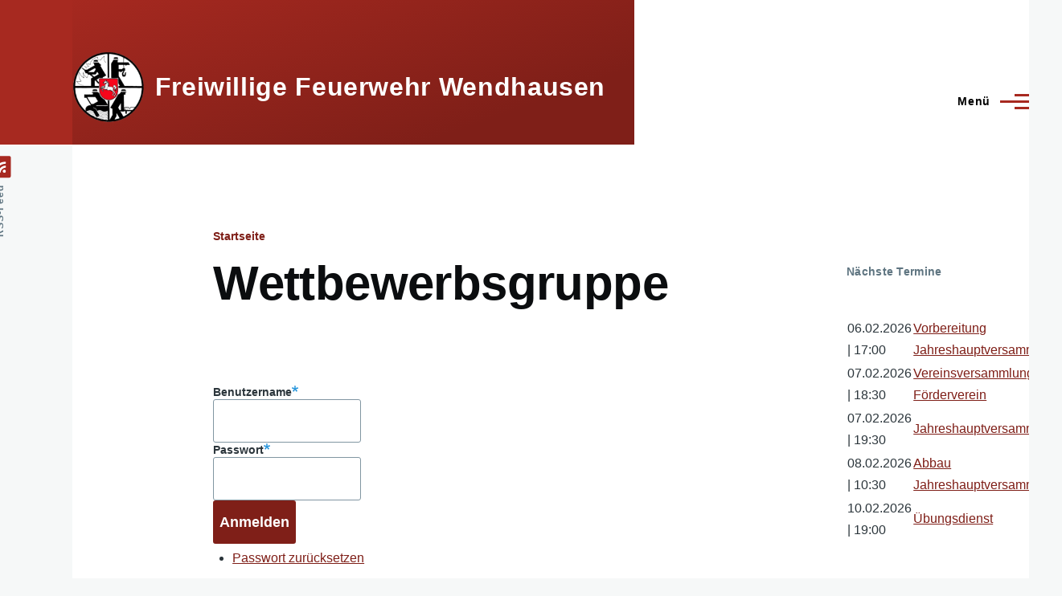

--- FILE ---
content_type: text/html; charset=UTF-8
request_url: https://feuerwehr-wendhausen.de/wettbewerbsgruppe
body_size: 6265
content:
<!DOCTYPE html>
<html lang="de" dir="ltr" style="--color--primary-hue:4;--color--primary-saturation:68%;--color--primary-lightness:39">
  <head>
    <meta charset="utf-8" />
<meta name="Generator" content="Drupal 10 (https://www.drupal.org)" />
<meta name="MobileOptimized" content="width" />
<meta name="HandheldFriendly" content="true" />
<meta name="viewport" content="width=device-width, initial-scale=1.0" />
<link rel="icon" href="/sites/default/files/favicon.ico" type="image/vnd.microsoft.icon" />
<link rel="canonical" href="https://feuerwehr-wendhausen.de/wettbewerbsgruppe" />
<link rel="shortlink" href="https://feuerwehr-wendhausen.de/node/26" />

    <title>Wettbewerbsgruppe | Freiwillige Feuerwehr Wendhausen</title>
    <link rel="stylesheet" media="all" href="/core/modules/system/css/components/align.module.css?t9hiy1" />
<link rel="stylesheet" media="all" href="/core/modules/system/css/components/fieldgroup.module.css?t9hiy1" />
<link rel="stylesheet" media="all" href="/core/modules/system/css/components/container-inline.module.css?t9hiy1" />
<link rel="stylesheet" media="all" href="/core/modules/system/css/components/clearfix.module.css?t9hiy1" />
<link rel="stylesheet" media="all" href="/core/modules/system/css/components/details.module.css?t9hiy1" />
<link rel="stylesheet" media="all" href="/core/modules/system/css/components/hidden.module.css?t9hiy1" />
<link rel="stylesheet" media="all" href="/core/modules/system/css/components/item-list.module.css?t9hiy1" />
<link rel="stylesheet" media="all" href="/core/modules/system/css/components/js.module.css?t9hiy1" />
<link rel="stylesheet" media="all" href="/core/modules/system/css/components/nowrap.module.css?t9hiy1" />
<link rel="stylesheet" media="all" href="/core/modules/system/css/components/position-container.module.css?t9hiy1" />
<link rel="stylesheet" media="all" href="/core/modules/system/css/components/reset-appearance.module.css?t9hiy1" />
<link rel="stylesheet" media="all" href="/core/modules/system/css/components/resize.module.css?t9hiy1" />
<link rel="stylesheet" media="all" href="/core/modules/system/css/components/system-status-counter.css?t9hiy1" />
<link rel="stylesheet" media="all" href="/core/modules/system/css/components/system-status-report-counters.css?t9hiy1" />
<link rel="stylesheet" media="all" href="/core/modules/system/css/components/system-status-report-general-info.css?t9hiy1" />
<link rel="stylesheet" media="all" href="/core/modules/system/css/components/tablesort.module.css?t9hiy1" />
<link rel="stylesheet" media="all" href="/core/modules/views/css/views.module.css?t9hiy1" />
<link rel="stylesheet" media="all" href="/modules/contrib/extlink/css/extlink.css?t9hiy1" />
<link rel="stylesheet" media="all" href="/core/themes/olivero/css/base/fonts.css?t9hiy1" />
<link rel="stylesheet" media="all" href="/core/themes/olivero/css/base/variables.css?t9hiy1" />
<link rel="stylesheet" media="all" href="/core/themes/olivero/css/base/base.css?t9hiy1" />
<link rel="stylesheet" media="all" href="/core/themes/olivero/css/layout/layout.css?t9hiy1" />
<link rel="stylesheet" media="all" href="/core/themes/olivero/css/layout/grid.css?t9hiy1" />
<link rel="stylesheet" media="all" href="/core/themes/olivero/css/layout/layout-content-narrow.css?t9hiy1" />
<link rel="stylesheet" media="all" href="/core/themes/olivero/css/layout/layout-content-medium.css?t9hiy1" />
<link rel="stylesheet" media="all" href="/core/themes/olivero/css/layout/layout-footer.css?t9hiy1" />
<link rel="stylesheet" media="all" href="/core/themes/olivero/css/layout/region.css?t9hiy1" />
<link rel="stylesheet" media="all" href="/core/themes/olivero/css/layout/region-content.css?t9hiy1" />
<link rel="stylesheet" media="all" href="/core/themes/olivero/css/layout/region-hero.css?t9hiy1" />
<link rel="stylesheet" media="all" href="/core/themes/olivero/css/layout/region-secondary-menu.css?t9hiy1" />
<link rel="stylesheet" media="all" href="/core/themes/olivero/css/layout/social-bar.css?t9hiy1" />
<link rel="stylesheet" media="all" href="/core/themes/olivero/css/layout/views.css?t9hiy1" />
<link rel="stylesheet" media="all" href="/core/themes/olivero/css/layout/layout-sidebar.css?t9hiy1" />
<link rel="stylesheet" media="all" href="/core/themes/olivero/css/components/comments.css?t9hiy1" />
<link rel="stylesheet" media="all" href="/core/themes/olivero/css/components/block.css?t9hiy1" />
<link rel="stylesheet" media="all" href="/core/themes/olivero/css/components/breadcrumb.css?t9hiy1" />
<link rel="stylesheet" media="all" href="/core/themes/olivero/css/components/embedded-media.css?t9hiy1" />
<link rel="stylesheet" media="all" href="/core/themes/olivero/css/components/footer.css?t9hiy1" />
<link rel="stylesheet" media="all" href="/core/themes/olivero/css/components/button.css?t9hiy1" />
<link rel="stylesheet" media="all" href="/core/themes/olivero/css/components/container-inline.module.css?t9hiy1" />
<link rel="stylesheet" media="all" href="/core/themes/olivero/css/components/fieldset.css?t9hiy1" />
<link rel="stylesheet" media="all" href="/core/themes/olivero/css/components/field.css?t9hiy1" />
<link rel="stylesheet" media="all" href="/core/themes/olivero/css/components/form.css?t9hiy1" />
<link rel="stylesheet" media="all" href="/core/themes/olivero/css/components/form-boolean.css?t9hiy1" />
<link rel="stylesheet" media="all" href="/core/themes/olivero/css/components/form-text.css?t9hiy1" />
<link rel="stylesheet" media="all" href="/core/themes/olivero/css/components/form-textarea.css?t9hiy1" />
<link rel="stylesheet" media="all" href="/core/themes/olivero/css/components/form-select.css?t9hiy1" />
<link rel="stylesheet" media="all" href="/core/themes/olivero/css/components/header-buttons-mobile.css?t9hiy1" />
<link rel="stylesheet" media="all" href="/core/themes/olivero/css/components/header-navigation.css?t9hiy1" />
<link rel="stylesheet" media="all" href="/core/themes/olivero/css/components/header-site-branding.css?t9hiy1" />
<link rel="stylesheet" media="all" href="/core/themes/olivero/css/components/header-sticky-toggle.css?t9hiy1" />
<link rel="stylesheet" media="all" href="/core/themes/olivero/css/components/hero.css?t9hiy1" />
<link rel="stylesheet" media="all" href="/core/themes/olivero/css/components/links.css?t9hiy1" />
<link rel="stylesheet" media="all" href="/core/themes/olivero/css/components/layout-field.css?t9hiy1" />
<link rel="stylesheet" media="all" href="/core/themes/olivero/css/components/messages.css?t9hiy1" />
<link rel="stylesheet" media="all" href="/core/themes/olivero/css/components/navigation/nav-button-mobile.css?t9hiy1" />
<link rel="stylesheet" media="all" href="/core/themes/olivero/css/components/node.css?t9hiy1" />
<link rel="stylesheet" media="all" href="/core/themes/olivero/css/components/node-teaser.css?t9hiy1" />
<link rel="stylesheet" media="all" href="/core/themes/olivero/css/components/page-title.css?t9hiy1" />
<link rel="stylesheet" media="all" href="/core/themes/olivero/css/components/site-header.css?t9hiy1" />
<link rel="stylesheet" media="all" href="/core/themes/olivero/css/components/skip-link.css?t9hiy1" />
<link rel="stylesheet" media="all" href="/core/themes/olivero/css/components/pager.css?t9hiy1" />
<link rel="stylesheet" media="all" href="/core/themes/olivero/css/components/table.css?t9hiy1" />
<link rel="stylesheet" media="all" href="/core/themes/olivero/css/components/text-content.css?t9hiy1" />
<link rel="stylesheet" media="all" href="/core/themes/olivero/css/components/wide-content.css?t9hiy1" />
<link rel="stylesheet" media="all" href="/core/themes/olivero/css/components/navigation/nav-primary.css?t9hiy1" />
<link rel="stylesheet" media="all" href="/core/themes/olivero/css/components/navigation/nav-primary-button.css?t9hiy1" />
<link rel="stylesheet" media="all" href="/core/themes/olivero/css/components/navigation/nav-primary-wide.css?t9hiy1" />
<link rel="stylesheet" media="all" href="/core/themes/olivero/css/components/navigation/nav-secondary.css?t9hiy1" />
<link rel="stylesheet" media="all" href="/core/themes/olivero/css/components/feed.css?t9hiy1" />
<link rel="stylesheet" media="all" href="/core/themes/olivero/css/components/powered-by-block.css?t9hiy1" />

    
    
<link rel="preload" href="/core/themes/olivero/fonts/metropolis/Metropolis-Regular.woff2" as="font" type="font/woff2" crossorigin>
<link rel="preload" href="/core/themes/olivero/fonts/metropolis/Metropolis-SemiBold.woff2" as="font" type="font/woff2" crossorigin>
<link rel="preload" href="/core/themes/olivero/fonts/metropolis/Metropolis-Bold.woff2" as="font" type="font/woff2" crossorigin>
<link rel="preload" href="/core/themes/olivero/fonts/lora/lora-v14-latin-regular.woff2" as="font" type="font/woff2" crossorigin>
    <noscript><link rel="stylesheet" href="/core/themes/olivero/css/components/navigation/nav-primary-no-js.css?t9hiy1" />
</noscript>
  </head>
  <body class="path-node page-node-type-page">
        <a href="#main-content" class="visually-hidden focusable skip-link">
      Direkt zum Inhalt
    </a>
    
      <div class="dialog-off-canvas-main-canvas" data-off-canvas-main-canvas>
    
<div id="page-wrapper" class="page-wrapper">
  <div id="page">

          <header id="header" class="site-header" data-drupal-selector="site-header" role="banner">

                <div class="site-header__fixable" data-drupal-selector="site-header-fixable">
          <div class="site-header__initial">
            <button class="sticky-header-toggle" data-drupal-selector="sticky-header-toggle" role="switch" aria-controls="site-header__inner" aria-label="Angeheftete Kopfzeile" aria-checked="false">
              <span class="sticky-header-toggle__icon">
                <span></span>
                <span></span>
                <span></span>
              </span>
            </button>
          </div>

                    <div id="site-header__inner" class="site-header__inner" data-drupal-selector="site-header-inner">
            <div class="container site-header__inner__container">

              


<div id="block-olivero-site-branding" class="site-branding block block-system block-system-branding-block">
  
    
    <div class="site-branding__inner">
          <a href="/" rel="home" class="site-branding__logo">
        <img src="/sites/default/files/feuerwehr_logo_farbe_kleiner.png" alt="Startseite" fetchpriority="high" />
      </a>
              <div class="site-branding__text">
        <div class="site-branding__name">
          <a href="/" title="Startseite" rel="home">Freiwillige Feuerwehr Wendhausen</a>
        </div>
      </div>
      </div>
</div>

<div class="header-nav-overlay" data-drupal-selector="header-nav-overlay"></div>


                              <div class="mobile-buttons" data-drupal-selector="mobile-buttons">
                  <button class="mobile-nav-button" data-drupal-selector="mobile-nav-button" aria-label="Hauptmenü" aria-controls="header-nav" aria-expanded="false">
                    <span class="mobile-nav-button__label">Menü</span>
                    <span class="mobile-nav-button__icon"></span>
                  </button>
                </div>

                <div id="header-nav" class="header-nav" data-drupal-selector="header-nav">
                  
<nav  id="block-olivero-main-menu" class="primary-nav block block-menu navigation menu--main" aria-labelledby="block-olivero-main-menu-menu" role="navigation">
            
  <h2 class="visually-hidden block__title" id="block-olivero-main-menu-menu">Hauptmenü</h2>
  
        


          
        
    <ul  class="menu primary-nav__menu primary-nav__menu--level-1" data-drupal-selector="primary-nav-menu--level-1">
            
                          
        
        
        <li class="primary-nav__menu-item primary-nav__menu-item--link primary-nav__menu-item--level-1">
                              
                      <a href="/" class="primary-nav__menu-link primary-nav__menu-link--link primary-nav__menu-link--level-1" data-drupal-selector="primary-nav-menu-link-has-children" data-drupal-link-system-path="&lt;front&gt;">            <span class="primary-nav__menu-link-inner primary-nav__menu-link-inner--level-1">Startseite</span>
          </a>

            
                  </li>
      
                          
        
        
        <li class="primary-nav__menu-item primary-nav__menu-item--link primary-nav__menu-item--level-1">
                              
                      <a href="/aktive" class="primary-nav__menu-link primary-nav__menu-link--link primary-nav__menu-link--level-1" data-drupal-selector="primary-nav-menu-link-has-children" data-drupal-link-system-path="node/99">            <span class="primary-nav__menu-link-inner primary-nav__menu-link-inner--level-1">Aktive</span>
          </a>

            
                  </li>
      
                          
        
        
        <li class="primary-nav__menu-item primary-nav__menu-item--link primary-nav__menu-item--level-1">
                              
                      <a href="/jugendfeuerwehr-0" class="primary-nav__menu-link primary-nav__menu-link--link primary-nav__menu-link--level-1" data-drupal-selector="primary-nav-menu-link-has-children" data-drupal-link-system-path="node/32">            <span class="primary-nav__menu-link-inner primary-nav__menu-link-inner--level-1">Jugendfeuerwehr</span>
          </a>

            
                  </li>
      
                          
        
        
        <li class="primary-nav__menu-item primary-nav__menu-item--link primary-nav__menu-item--level-1">
                              
                      <a href="/kommando" class="primary-nav__menu-link primary-nav__menu-link--link primary-nav__menu-link--level-1" data-drupal-selector="primary-nav-menu-link-has-children" data-drupal-link-system-path="node/67">            <span class="primary-nav__menu-link-inner primary-nav__menu-link-inner--level-1">Kommando</span>
          </a>

            
                  </li>
      
                          
        
        
        <li class="primary-nav__menu-item primary-nav__menu-item--link primary-nav__menu-item--level-1">
                              
                      <a href="/foerderverein-0" class="primary-nav__menu-link primary-nav__menu-link--link primary-nav__menu-link--level-1" data-drupal-selector="primary-nav-menu-link-has-children" data-drupal-link-system-path="node/35">            <span class="primary-nav__menu-link-inner primary-nav__menu-link-inner--level-1">Förderverein</span>
          </a>

            
                  </li>
      
                          
        
        
        <li class="primary-nav__menu-item primary-nav__menu-item--link primary-nav__menu-item--level-1">
                              
                      <a href="/einsaetze" class="primary-nav__menu-link primary-nav__menu-link--link primary-nav__menu-link--level-1" data-drupal-selector="primary-nav-menu-link-has-children">            <span class="primary-nav__menu-link-inner primary-nav__menu-link-inner--level-1">Einsätze</span>
          </a>

            
                  </li>
      
                          
        
        
        <li class="primary-nav__menu-item primary-nav__menu-item--link primary-nav__menu-item--level-1 primary-nav__menu-item--has-children" data-drupal-selector="primary-nav-menu-item-has-children">
                              
                      <a href="/ausstattung" class="primary-nav__menu-link primary-nav__menu-link--link primary-nav__menu-link--level-1 primary-nav__menu-link--has-children" data-drupal-selector="primary-nav-menu-link-has-children" data-drupal-link-system-path="node/4">            <span class="primary-nav__menu-link-inner primary-nav__menu-link-inner--level-1">Ausstattung</span>
          </a>

                                                        
                <button class="primary-nav__button-toggle" data-drupal-selector="primary-nav-submenu-toggle-button" aria-controls="primary-menu-item-1234567" aria-expanded="false" aria-hidden="true" tabindex="-1">
                  <span class="visually-hidden">Unternavigation von Ausstattung</span>
                  <span class="icon--menu-toggle"></span>
                </button>
              
                                      
              <span data-drupal-selector="primary-nav-menu-🥕" class="primary-nav__menu-🥕"></span>
    
    <ul  class="menu primary-nav__menu primary-nav__menu--level-2" data-drupal-selector="primary-nav-menu--level-2" id="primary-menu-item-1234567">
            
                          
        
        
        <li class="primary-nav__menu-item primary-nav__menu-item--link primary-nav__menu-item--level-2">
                              
                      <a href="/tsf-w" class="primary-nav__menu-link primary-nav__menu-link--link primary-nav__menu-link--level-2" data-drupal-link-system-path="node/78">            <span class="primary-nav__menu-link-inner primary-nav__menu-link-inner--level-2">TSF-W</span>
          </a>

            
                  </li>
      
                          
        
        
        <li class="primary-nav__menu-item primary-nav__menu-item--link primary-nav__menu-item--level-2">
                              
                      <a href="/ccfm-3000-niedersachsen" class="primary-nav__menu-link primary-nav__menu-link--link primary-nav__menu-link--level-2" data-drupal-link-system-path="node/1205">            <span class="primary-nav__menu-link-inner primary-nav__menu-link-inner--level-2">CCFM 3000</span>
          </a>

            
                  </li>
      
                          
        
        
        <li class="primary-nav__menu-item primary-nav__menu-item--link primary-nav__menu-item--level-2">
                              
                      <a href="/mtw" class="primary-nav__menu-link primary-nav__menu-link--link primary-nav__menu-link--level-2" data-drupal-link-system-path="node/79">            <span class="primary-nav__menu-link-inner primary-nav__menu-link-inner--level-2">MTW</span>
          </a>

            
                  </li>
      
                          
        
        
        <li class="primary-nav__menu-item primary-nav__menu-item--link primary-nav__menu-item--level-2">
                              
                      <a href="/feuerwehrhaus" class="primary-nav__menu-link primary-nav__menu-link--link primary-nav__menu-link--level-2" data-drupal-link-system-path="node/31">            <span class="primary-nav__menu-link-inner primary-nav__menu-link-inner--level-2">Feuerwehrhaus</span>
          </a>

            
                  </li>
          </ul>
  
            
                  </li>
      
                          
        
        
        <li class="primary-nav__menu-item primary-nav__menu-item--link primary-nav__menu-item--level-1 primary-nav__menu-item--has-children" data-drupal-selector="primary-nav-menu-item-has-children">
                              
                      <a href="/termine" class="primary-nav__menu-link primary-nav__menu-link--link primary-nav__menu-link--level-1 primary-nav__menu-link--has-children" data-drupal-selector="primary-nav-menu-link-has-children" data-drupal-link-system-path="termine">            <span class="primary-nav__menu-link-inner primary-nav__menu-link-inner--level-1">Termine</span>
          </a>

                                                        
                <button class="primary-nav__button-toggle" data-drupal-selector="primary-nav-submenu-toggle-button" aria-controls="primary-menu-item-12345678" aria-expanded="false" aria-hidden="true" tabindex="-1">
                  <span class="visually-hidden">Unternavigation von Termine</span>
                  <span class="icon--menu-toggle"></span>
                </button>
              
                                      
              <span data-drupal-selector="primary-nav-menu-🥕" class="primary-nav__menu-🥕"></span>
    
    <ul  class="menu primary-nav__menu primary-nav__menu--level-2" data-drupal-selector="primary-nav-menu--level-2" id="primary-menu-item-12345678">
            
                          
        
        
        <li class="primary-nav__menu-item primary-nav__menu-item--link primary-nav__menu-item--level-2">
                              
                      <a href="/kalender" class="primary-nav__menu-link primary-nav__menu-link--link primary-nav__menu-link--level-2" data-drupal-link-system-path="kalender">            <span class="primary-nav__menu-link-inner primary-nav__menu-link-inner--level-2">Kalender</span>
          </a>

            
                  </li>
      
                          
        
        
        <li class="primary-nav__menu-item primary-nav__menu-item--link primary-nav__menu-item--level-2">
                              
                      <a href="/termine/auswahl" class="primary-nav__menu-link primary-nav__menu-link--link primary-nav__menu-link--level-2" data-drupal-link-system-path="termine/auswahl">            <span class="primary-nav__menu-link-inner primary-nav__menu-link-inner--level-2">Persönliche Terminliste</span>
          </a>

            
                  </li>
          </ul>
  
            
                  </li>
          </ul>
  


  </nav>


                  

  <div class="region region--secondary-menu">
    <nav  id="block-olivero-account-menu" class="block block-menu navigation menu--account secondary-nav" aria-labelledby="block-olivero-account-menu-menu" role="navigation">
            
  <span class="visually-hidden" id="block-olivero-account-menu-menu">Benutzermenü</span>
  
        


          <ul class="menu secondary-nav__menu secondary-nav__menu--level-1">
            
                          
        
        
        <li class="secondary-nav__menu-item secondary-nav__menu-item--link secondary-nav__menu-item--level-1">
          <a href="/user/login" class="secondary-nav__menu-link secondary-nav__menu-link--link secondary-nav__menu-link--level-1" data-drupal-link-system-path="user/login">Anmelden</a>

                  </li>
          </ul>
  


  </nav>

  </div>

                </div>
                          </div>
          </div>
        </div>
      </header>
    
    <div id="main-wrapper" class="layout-main-wrapper layout-container">
      <div id="main" class="layout-main">
        <div class="main-content">
          <a id="main-content" tabindex="-1"></a>
          
          <div class="main-content__container container">
            

  <div class="region region--highlighted grid-full layout--pass--content-medium">
    <div data-drupal-messages-fallback class="hidden messages-list"></div>

  </div>

            

  <div class="region region--breadcrumb grid-full layout--pass--content-medium">
    

<div id="block-olivero-breadcrumbs" class="block block-system block-system-breadcrumb-block">
  
    
      <div class="block__content">
        <nav class="breadcrumb" role="navigation" aria-labelledby="system-breadcrumb">
    <h2 id="system-breadcrumb" class="visually-hidden">Pfadnavigation</h2>
    <div class="breadcrumb__content">
      <ol class="breadcrumb__list">
                  <li class="breadcrumb__item">
                          <a href="/" class="breadcrumb__link">Startseite</a>
                      </li>
              </ol>
    </div>
  </nav>

    </div>
  </div>

  </div>


                          <div class="sidebar-grid grid-full">
                <main role="main" class="site-main">
                  

  <div class="region region--content-above grid-full layout--pass--content-medium">
    

<div id="block-olivero-page-title" class="block block-core block-page-title-block">
  
  

  <h1 class="title page-title">
<span>Wettbewerbsgruppe</span>
</h1>


  
</div>

  </div>

                  

  <div class="region region--content grid-full layout--pass--content-medium" id="content">
    

<div id="block-antonelli-system-main" class="block block-system block-system-main-block">
  
    
      <div class="block__content">
      

<article data-history-node-id="26" class="node node--type-page node--view-mode-full">
  <header class="">
    
          
      </header>
  <div class="node__content">
        
            <div class="text-content clearfix field field--name-body field--type-text-with-summary field--label-hidden field__item"><p></p>
</div>
      

<section data-drupal-selector="comments" class="comments">

  
  
  

</section>

  </div>
  </article>

    </div>
  </div>


<div id="block-antonelli-user-login" role="form" class="block block-user block-user-login-block">
  
    
      <div class="block__content">
      <form class="user-login-form" data-drupal-selector="user-login-form" action="/wettbewerbsgruppe?destination=/wettbewerbsgruppe" method="post" id="user-login-form" accept-charset="UTF-8">
  <div class="js-form-item form-item js-form-type-textfield form-item-name js-form-item-name">
      <label for="edit-name" class="form-item__label js-form-required form-required">Benutzername</label>
        <input autocorrect="none" autocapitalize="none" spellcheck="false" autocomplete="username" data-drupal-selector="edit-name" type="text" id="edit-name" name="name" value="" size="15" maxlength="60" class="form-text required form-element form-element--type-text form-element--api-textfield" required="required" aria-required="true" />

        </div>
<div class="js-form-item form-item js-form-type-password form-item-pass js-form-item-pass">
      <label for="edit-pass" class="form-item__label js-form-required form-required">Passwort</label>
        <input autocomplete="current-password" data-drupal-selector="edit-pass" type="password" id="edit-pass" name="pass" size="15" maxlength="128" class="form-text required form-element form-element--type-password form-element--api-password" required="required" aria-required="true" />

        </div>
<input autocomplete="off" data-drupal-selector="form-g-8dq7r4-cbnflvtufjesqjx6pgffklcmfpkmvol7mm" type="hidden" name="form_build_id" value="form-g-8dq7r4_cbNFLvtUFJEsqJx6pGFFkLcmfPKMvOl7mM" />
<input data-drupal-selector="edit-user-login-form" type="hidden" name="form_id" value="user_login_form" />
<div data-drupal-selector="edit-actions" class="form-actions js-form-wrapper form-wrapper" id="edit-actions"><input class="button--primary button js-form-submit form-submit" data-drupal-selector="edit-submit" type="submit" id="edit-submit" name="op" value="Anmelden" />
</div>

</form>
<ul><li><a href="/user/password" title="Anweisungen zum Zurücksetzen des Passwortes per E-Mail zusenden." class="request-password-link">Passwort zurücksetzen</a></li></ul>
    </div>
  </div>

  </div>

                </main>

                


  <aside class="region region--sidebar">
    

<div class="views-element-container block block-views block-views-blocktermine-block-1" id="block-olivero-views-block-termine-block-1">
  
      <h2 class="block__title">Nächste Termine</h2>
    
      <div class="block__content">
      <div><div class="view view-termine view-id-termine view-display-id-block_1 js-view-dom-id-cd0364c3cf37be41b8d952471393eacbde212594dd8029fb402bfe7a75d194af">
  
    
      
      <div class="view-content">
      <table class="views-table cols-0">
      <tbody>
          <tr>
                                                                                        <td class="views-field views-field-field-datum">06.02.2026 | 17:00          </td>
                                                                                        <td class="views-field views-field-title"><a href="/termin/fr-06022026-1700-fr-06022026-1900_vorbereitung-jahreshauptversammlung" hreflang="de">Vorbereitung Jahreshauptversammlung</a>          </td>
              </tr>
          <tr>
                                                                                        <td class="views-field views-field-field-datum">07.02.2026 | 18:30          </td>
                                                                                        <td class="views-field views-field-title"><a href="/termin/sa-07022026-1830-sa-07022026-1915_vereinsversammlung-foerderverein" hreflang="de">Vereinsversammlung Förderverein</a>          </td>
              </tr>
          <tr>
                                                                                        <td class="views-field views-field-field-datum">07.02.2026 | 19:30          </td>
                                                                                        <td class="views-field views-field-title"><a href="/termin/sa-07022026-1930-sa-07022026-2300_jahreshauptversammlung" hreflang="de">Jahreshauptversammlung</a>          </td>
              </tr>
          <tr>
                                                                                        <td class="views-field views-field-field-datum">08.02.2026 | 10:30          </td>
                                                                                        <td class="views-field views-field-title"><a href="/termin/so-08022026-1030-so-08022026-1200_abbau-jahreshauptversammlung" hreflang="de">Abbau Jahreshauptversammlung</a>          </td>
              </tr>
          <tr>
                                                                                        <td class="views-field views-field-field-datum">10.02.2026 | 19:00          </td>
                                                                                        <td class="views-field views-field-title"><a href="/termin/di-10022026-1900-di-10022026-2100_uebungsdienst" hreflang="de">Übungsdienst</a>          </td>
              </tr>
      </tbody>
</table>

    </div>
  
          </div>
</div>

    </div>
  </div>

  </aside>

              </div>
                        
          </div>
        </div>
        <div class="social-bar">
          
<div class="social-bar__inner fixable">
  <div class="rotate">
    

<div id="block-olivero-syndicate" role="complementary" class="block block-node block-node-syndicate-block">
  
    
      <div class="block__content">
      


<a href="/rss.xml" class="feed-icon">
  <span class="feed-icon__label">
    RSS-Feed
  </span>
  <span class="feed-icon__icon" aria-hidden="true">
    <svg xmlns="http://www.w3.org/2000/svg" width="14.2" height="14.2" viewBox="0 0 14.2 14.2">
  <path d="M4,12.2c0-2.5-3.9-2.4-3.9,0C0.1,14.7,4,14.6,4,12.2z M9.1,13.4C8.7,9,5.2,5.5,0.8,5.1c-1,0-1,2.7-0.1,2.7c3.1,0.3,5.5,2.7,5.8,5.8c0,0.7,2.1,0.7,2.5,0.3C9.1,13.7,9.1,13.6,9.1,13.4z M14.2,13.5c-0.1-3.5-1.6-6.9-4.1-9.3C7.6,1.7,4.3,0.2,0.8,0c-1,0-1,2.6-0.1,2.6c5.8,0.3,10.5,5,10.8,10.8C11.5,14.5,14.3,14.4,14.2,13.5z"/>
</svg>
  </span>
</a>

    </div>
  </div>

  </div>
</div>

        </div>
      </div>
    </div>

    <footer class="site-footer">
      <div class="site-footer__inner container">
        

  <div class="region region--footer-top grid-full layout--pass--content-medium">
    <div class="region--footer_top__inner">
      

<div id="block-olivero-impressumunddatenschutzerklarung" class="block block-block-content block-block-content3cdbb2e2-0385-472e-a6df-eb44d7da738c">
  
    
      <div class="block__content">
      
            <div class="text-content clearfix field field--name-body field--type-text-with-summary field--label-hidden field__item"><p><a href="/impressum-und-datenschutzerklaerung">Impressum und Datenschutzerklärung</a></p></div>
      
    </div>
  </div>

    </div>
  </div>

        

  <div class="region region--footer-bottom grid-full layout--pass--content-medium">
    

<div id="block-olivero-powered" class="block block-system block-system-powered-by-block">
  
    
    
  <span>
    Unterstützt von    <a href="https://www.drupal.org">Drupal</a>
    <span class="drupal-logo" role="img" aria-label="Drupal Logo">
      <svg width="14" height="19" viewBox="0 0 42.15 55.08" fill="none" xmlns="http://www.w3.org/2000/svg">
<path d="M29.75 11.73C25.87 7.86 22.18 4.16 21.08 0 20 4.16 16.28 7.86 12.4 11.73 6.59 17.54 0 24.12 0 34a21.08 21.08 0 1042.15 0c0-9.88-6.59-16.46-12.4-22.27zM10.84 35.92a14.13 14.13 0 00-1.65 2.62.54.54 0 01-.36.3h-.18c-.47 0-1-.92-1-.92-.14-.22-.27-.45-.4-.69l-.09-.19C5.94 34.25 7 30.28 7 30.28a17.42 17.42 0 012.52-5.41 31.53 31.53 0 012.28-3l1 1 4.72 4.82a.54.54 0 010 .72l-4.93 5.47zm10.48 13.81a7.29 7.29 0 01-5.4-12.14c1.54-1.83 3.42-3.63 5.46-6 2.42 2.58 4 4.35 5.55 6.29a3.08 3.08 0 01.32.48 7.15 7.15 0 011.3 4.12 7.23 7.23 0 01-7.23 7.25zM35 38.14a.84.84 0 01-.67.58h-.14a1.22 1.22 0 01-.68-.55 37.77 37.77 0 00-4.28-5.31l-1.93-2-6.41-6.65a54 54 0 01-3.84-3.94 1.3 1.3 0 00-.1-.15 3.84 3.84 0 01-.51-1v-.19a3.4 3.4 0 011-3c1.24-1.24 2.49-2.49 3.67-3.79 1.3 1.44 2.69 2.82 4.06 4.19a57.6 57.6 0 017.55 8.58A16 16 0 0135.65 34a14.55 14.55 0 01-.65 4.14z"/>
</svg>
    </span>
  </span>
</div>

  </div>

      </div>
    </footer>

    <div class="overlay" data-drupal-selector="overlay"></div>

  </div>
</div>

  </div>

    
    <script type="application/json" data-drupal-selector="drupal-settings-json">{"path":{"baseUrl":"\/","pathPrefix":"","currentPath":"node\/26","currentPathIsAdmin":false,"isFront":false,"currentLanguage":"de"},"pluralDelimiter":"\u0003","suppressDeprecationErrors":true,"data":{"extlink":{"extTarget":false,"extTargetAppendNewWindowDisplay":true,"extTargetAppendNewWindowLabel":"(opens in a new window)","extTargetNoOverride":false,"extNofollow":false,"extTitleNoOverride":false,"extNoreferrer":true,"extFollowNoOverride":false,"extClass":"ext","extLabel":"(Link ist extern)","extImgClass":false,"extSubdomains":true,"extExclude":"","extInclude":"","extCssExclude":"","extCssInclude":"","extCssExplicit":"","extAlert":false,"extAlertText":"Dieser Link f\u00fchrt Sie zu einer externen Website. Wir sind nicht f\u00fcr deren Inhalte verantwortlich.","extHideIcons":false,"mailtoClass":"mailto","telClass":"","mailtoLabel":"(Link sendet E-Mail)","telLabel":"(Link ist eine Telefonnummer)","extUseFontAwesome":false,"extIconPlacement":"append","extPreventOrphan":false,"extFaLinkClasses":"fa fa-external-link","extFaMailtoClasses":"fa fa-envelope-o","extAdditionalLinkClasses":"","extAdditionalMailtoClasses":"","extAdditionalTelClasses":"","extFaTelClasses":"fa fa-phone","allowedDomains":[],"extExcludeNoreferrer":""}},"ajaxTrustedUrl":{"form_action_p_pvdeGsVG5zNF_XLGPTvYSKCf43t8qZYSwcfZl2uzM":true},"user":{"uid":0,"permissionsHash":"07306c96972fe1bf05a1f0a2caae7772562855a442214b5801e8d7b3ab2dcc29"}}</script>
<script src="/core/assets/vendor/once/once.min.js?v=1.0.1"></script>
<script src="/sites/default/files/languages/de_9t6311n8O9xs9g60EZnf9ImrMCL9ioU_ZOm2_2XrKWU.js?t9hiy1"></script>
<script src="/core/misc/drupalSettingsLoader.js?v=10.6.2"></script>
<script src="/core/misc/drupal.js?v=10.6.2"></script>
<script src="/core/misc/drupal.init.js?v=10.6.2"></script>
<script src="/core/assets/vendor/tabbable/index.umd.min.js?v=6.3.0"></script>
<script src="/modules/contrib/extlink/js/extlink.js?t9hiy1"></script>
<script src="/core/themes/olivero/js/comments.js?v=10.6.2"></script>
<script src="/core/themes/olivero/js/navigation-utils.js?v=10.6.2"></script>
<script src="/core/themes/olivero/js/checkbox.js?v=10.6.2"></script>
<script src="/core/themes/olivero/js/navigation.js?v=10.6.2"></script>
<script src="/core/themes/olivero/js/second-level-navigation.js?v=10.6.2"></script>
<script src="/core/themes/olivero/js/nav-resize.js?v=10.6.2"></script>

  </body>
</html>
